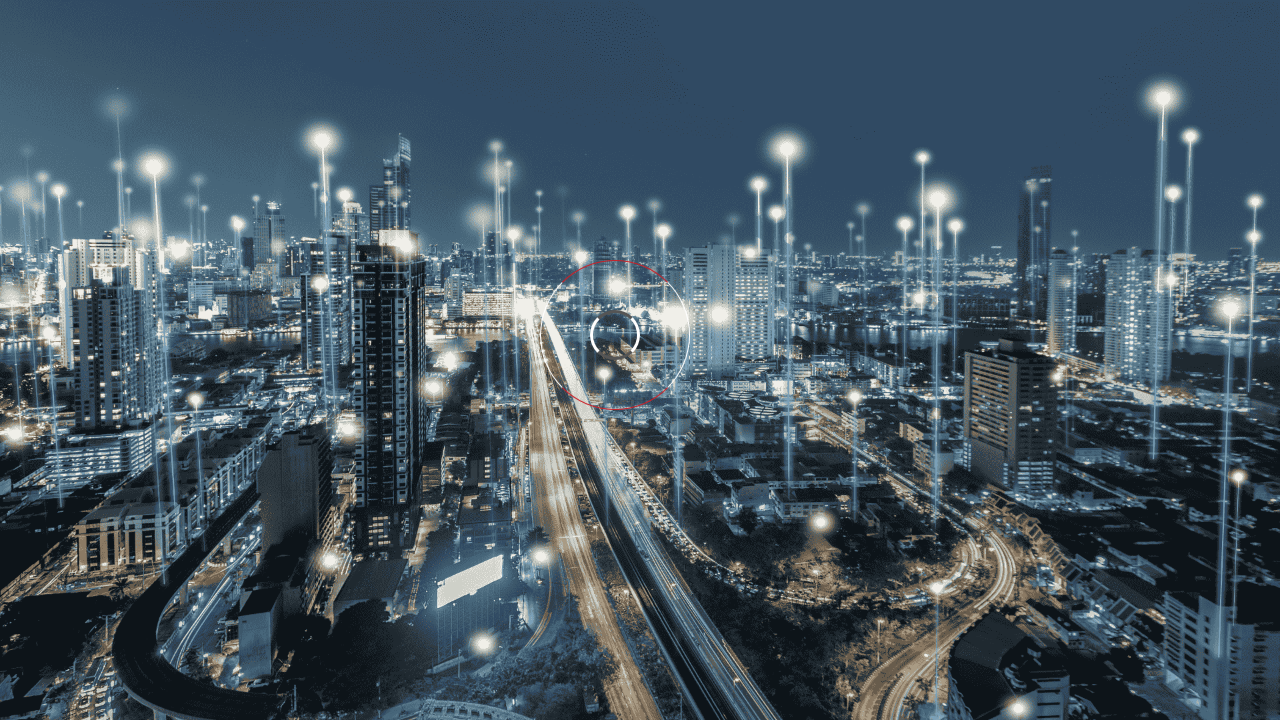

--- FILE ---
content_type: text/css; charset=utf-8
request_url: http://microserve.qa/wp-content/uploads/elementor/css/responsive-frontend.min.css?ver=1721463362
body_size: 347
content:
@media (max-width:1072px){.ube-tablet-position-top .ube-icon-box{display:block}.ube-tablet-position-top .ube-icon-box-wrapper{text-align:center}.ube-tablet-position-top .ube-ib-icon{margin:0 0 var(--ube-ib-spacing) 0}.ube-tablet-position-left .ube-icon-box{display:-ms-flexbox;display:flex;-webkit-box-orient:horizontal;-webkit-box-direction:normal;-ms-flex-direction:row;flex-direction:row}.ube-tablet-position-left .ube-icon-box-wrapper{text-align:left}.ube-tablet-position-left .ube-ib-icon{margin:0 var(--ube-ib-spacing) 0 0}.ube-tablet-position-right .ube-icon-box{display:-ms-flexbox;display:flex;-webkit-box-orient:horizontal;-webkit-box-direction:reverse;-ms-flex-flow:row-reverse;flex-flow:row-reverse}.ube-tablet-position-right .ube-icon-box-wrapper{text-align:right}.ube-tablet-position-right .ube-ib-icon{margin:0 0 0 var(--ube-ib-spacing)}.ube-tablet-position-left .ube-image-box .ube-image,.ube-tablet-position-right .ube-image-box .ube-image{width:25%}}@media (max-width:767px){.ube-mobile-position-top .ube-icon-box{display:block}.ube-mobile-position-top .ube-icon-box-wrapper{text-align:center}.ube-mobile-position-top .ube-ib-icon{margin:0 0 var(--ube-ib-spacing) 0}.ube-mobile-position-left .ube-icon-box{display:-ms-flexbox;display:flex;-webkit-box-orient:horizontal;-webkit-box-direction:normal;-ms-flex-direction:row;flex-direction:row}.ube-mobile-position-left .ube-icon-box-wrapper{text-align:left}.ube-mobile-position-left .ube-ib-icon{margin:0 var(--ube-ib-spacing) 0 0}.ube-mobile-position-right .ube-icon-box{display:-ms-flexbox;display:flex;-webkit-box-orient:horizontal;-webkit-box-direction:reverse;-ms-flex-flow:row-reverse;flex-flow:row-reverse}.ube-mobile-position-right .ube-icon-box-wrapper{text-align:right}.ube-mobile-position-right .ube-ib-icon{margin:0 0 0 var(--ube-ib-spacing)}.ube-mobile-position-left .ube-image-box .ube-image,.ube-mobile-position-right .ube-image-box .ube-image{width:25%}}

--- FILE ---
content_type: text/css; charset=utf-8
request_url: http://microserve.qa/wp-content/themes/hirahsoft-com/css/custom.css?ver=6.6
body_size: 9012
content:
@import url('https://fonts.googleapis.com/css?family=Raleway:200,300,400,500,700');

* {
  margin: 0;
}
html, body {
  height: 100%;
  /* background: #000!important; */
}

header{
  font-family: 'Raleway', sans-serif;
  text-align: initial;
  font-size: initial;
}

.page-id-9 #microserve-video {
     display: none;
}
.page-id-15 #microserve-video {
     display: none;
} 
.page-id-13 #microserve-video {
     display: none;
}
.page-id-11 #microserve-video {
     display: none;
}
.page-id-299 #microserve-video {
     display: none;
}
.page-id-204 #microserve-video {
     display: none;
}
.page-id-349 #microserve-video {
     display: none;
}
.page-id-346 #microserve-video {
     display: none;
}
.page-id-351 #microserve-video {
     display: none;
}
.page-id-17 #microserve-video {
     display: none;
}
.page-id-9{
/*background-image: url("../images/cctv.jpg");*/
background-attachment: fixed;
background-size: 100%;
}

.container{
    /*margin: 0 0;*/
}
.site-content {
  min-height: 100%;
  /* equal to footer height */
 /* margin-bottom: -135px;*/
      /*padding-top: 65px; */
      /*margin-top: -144px;*/
    /*padding-top: 108px;*/
}
.site-content:after {
  content: "";
  display: block;
}
.site-footer, .site-content:after {
 /* min-height: 135px; */
}
.site-footer {
  background-color: #36333d;
}

#page{
    overflow: hidden;
    position: relative;
    height: 100%;
    width: 100%;
    top: 0;
    left: 0;
    right: 0;
    bottom: 0;
    display: none;
}


.page-background-container{
     opacity: 0;
}


header#masthead{
    position: absolute;
    height: 100%;
    width: 290px;
    top: 0;
    left: 0;
    bottom: 0;
    z-index: 3;
}
#side-menu-layer{
    background: #0e0e0e;
    position:absolute;
    z-index:5;
    width: 290px;
    height: 100%;
    float: left;
    filter: alpha(opacity=70);
    -moz-opacity: 0.7;
    -khtml-opacity: 0.7;
    opacity: 0.7;
}

#side-menu-bottom{
        color:white;
        font-size:11px;
        font-family:Raleway;
        font-size:10px;
        letter-spacing:.7px;
}
#side-menu-bottom-1{
    padding: 10px;
    color: #e0e0e0;
}
div#primary{
        background-color: transparent;
    position: relative;
}


.wrapperloading {
    position: absolute;
    height: 150px;
    width: 150px;
    top: 50%;
    margin-top: -100px;
    left: 50%;
    margin-left: -100px;
}

.wrapperloading .loading.up {
    position: absolute;
    height: 150px;
    width: 150px;
    border-radius: 150px;
    border: 1px solid #fff;
    border-top-color: #fff;
    border-left-color: #cb2028;
    border-right-color: #cb2028;
    border-bottom-color: #fff;
    -webkit-animation: rotation 1s linear infinite;
    -moz-animation: rotation 1s linear infinite;
    -o-animation: rotation 1s linear infinite;
    animation: rotation 1s linear infinite;
}

.wrapperloading .loading.down {
    position: absolute;
    height: 50px;
    width: 50px;
    top: 50%;
    margin-top: -25px;
    left: 50%;
    margin-left: -25px;
    border-radius: 150px;
    border: 3px solid #fff;
    border-left-color: #fff;
    border-top-color: #555;
    border-bottom-color: #555;
    border-right-color: #fff;
    -webkit-animation: rotation .5s linear infinite;
    -moz-animation: rotation .5s linear infinite;
    -o-animation: rotation .5s linear infinite;
    animation: rotation .5s linear infinite;
}

@-webkit-keyframes rotation /* Safari and Chrome */ {
  from {
    -ms-transform: rotate(0deg);
    -moz-transform: rotate(0deg);
    -webkit-transform: rotate(0deg);
    -o-transform: rotate(0deg);
    transform: rotate(0deg);
  }
  to {
    -ms-transform: rotate(360deg);
    -moz-transform: rotate(360deg);
    -webkit-transform: rotate(360deg);
    -o-transform: rotate(360deg);
    transform: rotate(360deg);
  }
}
@keyframes rotation {
  from {
    -ms-transform: rotate(0deg);
    -moz-transform: rotate(0deg);
    -webkit-transform: rotate(0deg);
    -o-transform: rotate(0deg);
    transform: rotate(0deg);
  }
  to {
    -ms-transform: rotate(360deg);
    -moz-transform: rotate(360deg);
    -webkit-transform: rotate(360deg);
    -o-transform: rotate(360deg);
    transform: rotate(360deg);
  }
}

.background, .overlay, .center-overlay{
    overflow: hidden;
    position: absolute;
    height: 100%;
    width: 100%;
    top: 0;
    left: 0;
    right: 0;
    bottom: 0;
}

.background.home{
    /*
    background: url('http://production.hirahsoft.com/microserve.qa/wp-content/uploads/2017/02/home-background.png') no-repeat center center;*/
    background-size: cover;

}

 .background{
    z-index: 0
}
 .overlay{
    background: rgba(1, 3, 12, .5);
    z-index: 0
 }




.successfully-saved {
    -webkit-transition: opacity 3s ease-in-out;
    -moz-transition: opacity 3s ease-in-out;
    -ms-transition: opacity 3s ease-in-out;
    -o-transition: opacity 3s ease-in-out;
     opacity: 1;
}

 .center-overlay.home{
   background: url('../images/center-overlay.png') no-repeat center center;
 }
 .center-overlay{
    z-index: 0;
    background-size: cover;
}

/*.page.index{
    text-align: center;
}*/

.brand-logo{

}

.brand-anchor{
    display: block;

    /* display: block;
    margin-top: 17%;
        margin-left: 18%;
    */
    margin-left: 290px;
    overflow: hidden;
    -webkit-animation-delay: 3s;
        animation-delay: 2s;
     -webkit-animation: anchorHeight 2s ease;
        -moz-animation: anchorHeight 2s ease;
        -o-animation: anchorHeight 2s ease;
        animation: anchorHeight 2s ease;
}



.circle{
    display: block;
        height: 35px;
        width: 35px;
        border: 1px solid #fff;
    border-radius: 17px;
        float: left;
        margin-top: -9px;
        background-position: center center;
        background-repeat: no-repeat;
}

.hp-nav{
    padding: 0px 0px 0px 0px;
    margin:0;
    list-style: none;
}
.hp-nav li{
    display: block;
    padding: 0;
    margin:0;
    list-style: none;
    padding: 14px 0;
}
.hp-nav li a span.border{
    display: block;
        position: absolute;
        border-left: 1px solid #cb2028;
        height: 0px;
        margin-top: 18px;
        margin-left: 17px;

}

.hp-nav li.current_page_item a, .hp-nav li a:hover{
    color: #cb2028;
    font-family: 'Raleway', sans-serif;
        font-weight: 500;
        font-size: 16px;
        letter-spacing: .8px;
        text-transform: uppercase;
}
.hp-nav li.current_page_item a span.circle{
    border-color: #cb2028

}
.hp-nav li.current_page_item a span.border{
    height: 56px;
}


.hp-nav li.current_page_item{
    margin-bottom: 32px;
}

.hp-nav li.contact-us.current_page_item a span.border{
        margin-top: -44px;
}
.hp-nav li.contact-us.current_page_item{
        margin-top: 18px;
        margin-bottom: initial;
}

.hp-nav li a:hover span.circle{
    background-color: #cb2028;
}
.hp-nav li a span.circle.home{
    background-image : url(../images/nav-icons/home.png);
    background-repeat: no-repeat;
    background-position: 6px 6px;
}

.hp-nav li a span.circle.company{
    background-image: url(../images/nav-icons/company.png);
    background-repeat : no-repeat;
    background-position: 6px 6px;
}


.hp-nav li a span.circle.products-services{
    background-image: url(../images/nav-icons/products-services.png);
}

.hp-nav li a:hover span.circle.products-services{
    background: #cb2028 url(../images/nav-icons/products-services.png) no-repeat center center !important;
}
.hp-nav li a span.circle.services{
    background-image: url(../images/nav-icons/services.png);
}


.hp-nav li a span.circle.partners{
    background-image: url(../images/nav-icons/partners.png);
}

.hp-nav li a:hover span.circle.partners{
    background: #cb2028 url(../images/nav-icons/partners.png) no-repeat center center !important;
}

.hp-nav li a span.circle.clients{
    background-image:  url(../images/nav-icons/clients.png);
}
.hp-nav li a:hover span.circle.clients{
    background: #cb2028 url(../images/nav-icons/clients.png) no-repeat center center !important;
}

.hp-nav li a span.circle.contact-us{
    background-image: url(../images/nav-icons/contact-us.png);
        background-position: 6px 6px;
}

.hp-nav li a:hover span.circle.contact-us{
    background: #cb2028 url(../images/nav-icons/contact-us.png) no-repeat 6px 6px !important;
}

.hp-nav li a span.circle{
    margin-right:20px;
}
.hp-nav li a{
    display: block;
        text-decoration: none;
        font-family: 'Raleway', sans-serif;
        font-weight: 300;
        font-size: 16px;
        letter-spacing:.8px;
        text-transform: uppercase;
        color: #fff;

}
 .hp-nav li.current_page_item a span.circle{
    background-color: #cb2028
 }
 .hp-nav li.current_page_item a span.circle,
.hp-nav li a:hover span.circle{
    border-color: #cb2028;
}

#site-navigation{
        position:relative;
        z-index:7;
        padding: 10px 10px 0px 15%;
}

.site-branding{
    display: block;
        height: 150px;
        position:relative;
        z-index:7;
}

.transition-background .transition-inner.myAnimate{
                -webkit-animation-delay: 2s;
    animation-delay: 2s;
     -webkit-animation: myWidthInner 2s ease;
    -moz-animation: myWidthInner 2s ease;
    -o-animation: myWidthInner 2s ease;
    animation: myWidthInner 2s ease;
}
.transition-background .transition-inner{
    overflow: hidden;
    position: absolute;
    height: 100%;
    width: 0;
    top: 0;
    left: 0;
    right: 0;
    bottom: 0;
    background: #cb2028;
}
.transition-background.myAnimate{
         -webkit-animation: myWidth 1s ease;
    -moz-animation: myWidth 1s ease;
    -o-animation: myWidth 1s ease;
    animation: myWidth 1s ease;
}
.transition-background{
    overflow: hidden;
    position: absolute;
    height: 100%;
    width: 0;
    top: 0;
    left: 0;
    right: 0;
    bottom: 0;
    background: #696969;
    z-index: 999
}

@-webkit-keyframes myWidth {
    30% {
        width: 100%;
    }
    100% {
        width: 0%;
        right: 0;
        left: initial;
    }
}


@-webkit-keyframes myWidthInner {
    50% {
        width: 100%;
    }

    100% {
        width: 100%;
    }
}


@-webkit-keyframes anchorHeight {
    0% {
        height: : 0%;
    }

    100% {
        height: 100%;
    }
}

video#microserve-video {
    position: absolute;
    bottom: 0;
    height: auto;
    min-height: 100%;
    min-width: 100%;
    overflow: hidden;
    right: 0;
    width: auto;
    display: inline-block;

}

.video {
width: 100%;
height: 100%;
position: absolute;
padding:0;
margin:0;
left: 0px;
top: 0px;
z-index: 0;
overflow:hidden;	
/*display: none;*/
}

#microserve-video {
    min-height: 100%;
    min-width:100%;
    position:absolute;
    bottom:0;
    left:0;

}



.company-menu-container{
    width: 630px;
    margin-top: 10%;
    position: absolute;
    margin-left: 10%;
   /*  margin-top: 13%;
    left: 25%; */
    /* top: 50%; */
    /* margin-left: -27%; */

}
/* ---- Menu Company Boxes begin here ---- */

.company-menu-container .menu-cell1 a
{
    position:relative;
    z-index:10;
    display: block;  
    text-align: center;
    margin-left: 0px;
    width: 150px;
    height: 150px;
    margin-top: 0px;
    padding-top: 65px;
    text-decoration: none;
    color: #fff;
    font-family: 'Raleway', sans-serif;
    font-weight: 400;
    font-size: 15px;
    letter-spacing:2px;
    text-transform: uppercase;

}
.company-menu-container .menu-cell2 a
{
   
    position:relative;
    z-index:10;
    display: block;  
    text-align: center;
    margin-left: 0px;
    width: 150px;
    height: 150px;
    margin-top: 0px;
    padding-top: 60px;
    text-decoration: none;
    color: #fff;
    font-family: 'Raleway', sans-serif;
    font-weight: 400;
    font-size: 15px;
    letter-spacing:2px;
    text-transform: uppercase;

}

.company-menu-container .menu-cell3 a
{
    position:relative;
    z-index:10;
    display: block;  
    text-align: center;
    margin-left: 0px;
    width: 150px;
    height: 150px;
    margin-top: 0px;
    padding-top: 50px;
    text-decoration: none;
    color: #fff;
    font-family: 'Raleway', sans-serif;
    font-weight: 400;
    font-size: 15px;
    letter-spacing:2px;
    text-transform: uppercase;

}

.company-menu-container .menu-cell4 a
{
    position:relative;
    z-index:10;
    display: block;  
    text-align: center;
    margin-left: 0px;
    width: 150px;
    height: 150px;
    margin-top: 0px;
    padding-top: 65px;
    text-decoration: none;
    color: #fff;
    font-family: 'Raleway', sans-serif;
    font-weight: 400;
    font-size: 15px;
    letter-spacing:2px;
    text-transform: uppercase;

}

.company-menu-container .menu-cell{
    width: 200px;
    height: 200px;
    margin : 2px;

}
/* ---- Menu Company Boxes partially end here ---- */
.wowpanel .content1 {
    margin: 1px -32px 0px 1px;
    position:relative;
    z-index:0;
    width: 315px;
    height: 170px;
    display: flex;
    align-items: center;
    justify-content: center;
    background: #212121;
    background-clip: border-box;
    border-radius: 55px 55px 0px 0px;
    border: 35px solid #cb2028; 
    border-bottom: 0px;
    opacity: .93;
    box-shadow: 0px 0px 10px rgba(0,0,0,0.3);
    transition: all 0.4s cubic-bezier(0.39, 0.575, 0.565, 1);

}
.wowpanel .content2 {
    margin: 1px 0px 12px -3px;
    width: 315px;
    height: 170px;
    display: flex;
    align-items: center;
    justify-content: center;
    background: #212121;
    background-clip: border-box;
    border-radius: 55px 55px 0px 0px;
    border: 35px solid #424242; 
    border-bottom: 0px;
    opacity: .83;
    box-shadow: 0px 0px 10px rgba(0,0,0,0.3);
    transition: all 0.4s cubic-bezier(0.39, 0.575, 0.565, 1);

}

.wowpanel .content3 {
    margin: 1px -32px 1px -1px;
    position: relative;
    z-index: 1;
    width: 314px;
    height: 180px;
    display: flex;
    align-items: center;
    justify-content: center;
    background: #424242;
    background-clip: border-box;
    border-radius: 0px 0px 55px 55px;
    opacity: .93;
    box-shadow: 0px 0px 10px rgba(0,0,0,0.3);
    transition: all 0.4s cubic-bezier(0.39, 0.575, 0.565, 1);

}

.wowpanel .content4 {
    margin: 1px 1px 1px -1px;
    width: 315px;
    height: 180px;
    display: flex;
    align-items: center;
    justify-content: center;
    background: #212121;
    background-clip: border-box;
    border-radius: 0px 0px 55px 55px;
    border: 35px solid #424242; 
    border-top: 0px;
    opacity: .93;
    box-shadow: 0px 0px 10px rgba(0,0,0,0.3);
    transition: all 0.4s cubic-bezier(0.39, 0.575, 0.565, 1);

}
.company-inner-bk-button{
position: absolute;
left: 300px;
top: 30px;
padding-left: 20px;
z-index: 10000;
}
.company-menu-container .menu-rotate{
        
        /* -ms-transform: rotate(45deg);*/ /* IE 9 */
        /* -webkit-transform: rotate(45deg); */ /* Safari */
        /* transform: rotate(45deg);*/ /* Standard syntax */
}

/* .popupContainer{
    width: 800px;
    height: 500px;
    background:blue;
    position: absolute;
    display: none;
} */

.postbox-container .wp-editor-tools, .postbox-container .wp-editor-tools {
    display: none;
}

.products-container{
    background-color:#eeeeee;
    position:fixed;
    height:100%;
    width: 100%;
    z-index:0;
    left: 0;
    padding-left:290px;
    padding-right:0px;
}

.products-container-1{
    background: url(http://microserve.qa/wp-content/uploads/2017/02/earth-earth-at-night-night-lights-41949.jpeg) no-repeat center center fixed;
    -webkit-background-size: cover;
    -moz-background-size: cover;
    -o-background-size: cover;
    background-size: cover;
    
    filter: grayscale(60%);
    -webkit-filter: grayscale(60%);
    -moz-filter: grayscale(60%);
    -o-filter: grayscale(60%);
    -ms-filter: grayscale(60%);
    position:fixed;
    height:100%;
    width: 100%;
    z-index:0;
    left: 0;
    padding-left:290px;
    padding-right:0px;
}

.category-panel-container{
    position: absolute;
    height: 100%;
    width: 260px;
    border-right: 1px solid #ddd;
    z-index: 100;
}

.category-panel-container-1{
    position: absolute;
    height: 100%;
    width: 260px;
    background: #212121;
    padding-top: 15px;
    z-index: 0;
    opacity: .9;
}
.slim-menu-container{
    margin: 15px 15px 15px 15px;
    position:relative;
}

.products-menu, .products-menu li{
    padding: 0;
    margin:0;
}

.products-menu li{
    list-style: none;
}
.products-menu li a{
    display: block;
    padding: 7px 5px;
    text-decoration: none;
    font-size: 14px;
    font-family: 'Raleway', sans-serif;
    font-weight: 400;
    color: #eeeeee;
    letter-spacing: 1.6px;
}

.products-menu li ul{
    display: none;
}
.products-menu li a:hover,.products-menu li a.active{
    color: #cb2028;
    /* color: #e6373f; */
    font-size: 15px;
    font-family: 'Raleway',sans-serif;
    letter-spacing: 1.6px;
    font-weight: 600;
}

.products-menu li a.active + ul{
    display:block;
}

.category-content{
    position: relative;
    height: 100%;
    width: 100%;
    padding-left: 260px;
    overflow-y: scroll;
}
.category-single-content .single-content-container{
  background: #9e9e9e;
  position: relative;
  height: 100%;
  opacity:.98;
}
.category-single-content{
    position: absolute;
    height: 100%;
    width: 0%;
    padding-left: 260px;
    /*overflow-y: scroll;*/
  z-index: 99;
  overflow: hidden;
  display: none;
}

.product-sub-category-container{
    padding: 15px 15px 15px 15px;
    position: absolute;
    z-index: 15;
    top: 0;
    left: 0;
    height: 80px;
}

.product-sub-category-container-1{
    position:relative;
}

.product-sub-category-container-2{
    padding: 20px 0px 0px 20px;
    background: #000000;
    border-bottom: 1px solid #ddd;
    position: absolute;
    z-index: 0;
    top: 0;
    left: 0;
    width: 100%;
    height: 80px;
    opacity: .3;
}

.search-right{
    
    float: right;
}
.search-right li{
    display: inline-block;
    padding: 5px;
    margin:0;
}

.products-sub-menu{
    margin:0;
    padding: 0;
    float: left;
    width: 500px;
}
.products-sub-menu li{
    /*float: left;*/
    margin:0;
    padding: 0;
    list-style: none;
    margin: 5px;
}
.products-sub-menu li a.active, .products-sub-menu li a:hover{
    color: #fff;
    background: #cb2028;
    border-radius: 20px;
}
.products-sub-menu li a{
    display: block;
    padding: 7px 8px;
    text-decoration: none;
    text-transform:uppercase;
    font-size: 12px;
    font-family: 'Raleway', sans-serif;
    font-weight: 600;
    color: #565656;

}

.product-item{
    background: #fff;
    border: 4px solid #424242;
    margin: 4px;
    width: 185px;
    height: 185px;
    float: left;
    border-radius:15px;
}

.products-main-container{

    /* position: relative;
    height: 100%;
    width: 100%;
    overflow-y: scroll;
    padding-top: 85px;
    padding-left: 3px; */
}

.product-scroll{
        padding: 5px;
        margin-top:100px;
        
}

/*About us page aligin */


.about-us-logo{
    width:25%; margin:0 auto;
}
.about-us-content{
width: 80%; margin: 0 auto;
}
/*About us page aligin */


.product-item{
    overflow: hidden;
}
.product-item a{
    position: relative;
    display: block;
    text-decoration: none;
    text-transform: uppercase;
    width: 100%;
    height: 100%;
    padding: 5px;
}
/* .product-item a:hover{
    text-decoration: none;
}
.product-item a:hover img{
    -webkit-transform: scale3d(1.2, 1.2, 1);
                 transform: scale3d(1.2, 1.2, 1);
} */
.product-item a img{
    /*position: absolute;
    -webkit-transition: all 0.3s linear;
    transition: all 0.3s linear;
    -webkit-scrollbar
    -webkit-transform: scale3d(1, 1, 1);
    transform: scale3d(1, 1, 1);
    margin-left: 0.5cm;
    max-width: 4cm; 
    height: 133px;
    width: 100%;*/

    max-height: 120px;
    max-width: 100%;
    display: block;
    margin-left: auto;
    margin-right: auto;
}
/* .product-item a:hover span{
opacity: 1;
-webkit-transition: opacity 0.3s linear;
             transition: opacity 0.3s linear;
}  */
.product-item a span{
    margin-left: -5px;
    display: block;
    position: absolute;
    padding: 10px;
    text-align: center;
    background: #212121;
    color: #fff;
    z-index: 9;
    bottom: 0;
    width: 100%;
    opacity: 1;
    -webkit-transition: opacity 0.5s linear;
    transition: opacity 0.5s linear;
    font-size: 12px;
    letter-spacing: .5px;
    height: 50px
    
}


/*contact us table*/
.table-class{
  margin-left: -34px;
    width: 124%;
    text-align: center;
}

.popupContainer{
  height: 450px;
  width: 700px;
  display: none;
}
.clearfix{
    clear: both;
}
/*********************************************
                popup single product view
*********************************************/


/*********************************************
                Theme Elements
*********************************************/

.gold{
    color: #FFBF00;
}

/*********************************************
                    PRODUCTS
*********************************************/

.product{
    border: 1px solid #dddddd;
    height: 321px;
}

.product>img{
    max-width: 230px;
}

.product-rating{
    font-size: 20px;
    margin-bottom: 25px;
}

.product-title{
    font-size: 20px;
}

.product-desc{
    font-size: 14px;
}

.product-price{
    font-size: 22px;
}

.product-stock{
    color: #74DF00;
    font-size: 20px;
    margin-top: 10px;
}

.product-info{
        margin-top: 50px;
}

.products-menu-container{
      margin-top: 10%;
    position: absolute;
    left: 50%;
    margin-left: -34%;
    /* margin-top:20px;  */
}
/* tablet */
@media all and (min-width: 1600px) {
    .products-menu-container {
       margin-left: -28%;
    }
}
@media all and (min-width: 1680px) {
    .products-menu-container {
      margin-left: -24%;
    }
}
@media all and (min-width: 1920px) {
    .products-menu-container{
     margin-left: -16%;
    }
}
/* small desktop */
@media all and (max-width: 1200px) {
    .products-menu-container {
      margin-left: -36%;
    }
}
@media all and (max-width: 1366px) {
    .products-menu-container {
      margin-left: -36%;
    }
}
@media all and (max-width: 1280px) {
    .products-menu-container {
      margin-left: -40%;
    }
}
/* tablet */
@media all and (max-width: 1024px) {
    .products-menu-container {
     margin-left: -50%;
    }
}


/* mobile phone */
@media all and (max-width: 768px) {
    .products-menu-container {
        margin-left: -36%;
    }
}
.service-menu-container{
    text-align: center;
    display: block;
    width: 1080px;
    height: 480px;
    /* margin-top:20px;  */
}

.menu-container{
      margin-top: 11%;
    position: absolute;
    left: 50%;
    margin-left: -335px;
    /* margin-top:20px;  */
}
/* tablet */
@media all and (min-width: 1600px) {
    .menu-container {
       margin-top: 11%;
    position: absolute;
    left: 50%;
    margin-left: -208px;;
    }
}
@media all and (min-width: 1680px) {
    .menu-container {
       margin-top: 11%;
    position: absolute;
    left: 50%;
    margin-left: -175px;;
    }
}
@media all and (min-width: 1920px) {
    .menu-container {
       margin-top: 11%;
    position: absolute;
    left: 50%;
    margin-left: -27px;;
    }
}
/* small desktop */
@media all and (max-width: 1200px) {
    .menu-container {
      margin-top: 11%;
    position: absolute;
    left: 50%;
    margin-left: -335px;
    }
}

/* tablet */
@media all and (max-width: 1024px) {
    .menu-container {
       margin-top: 11%;
    position: absolute;
    left: 50%;
    margin-left: -413px;;
    }
}


/* mobile phone */
@media all and (max-width: 768px) {
    .menu-container {
        margin-top: 11%;
    position: absolute;
    left: 50%;
    margin-left: -335px;
    }
}
.products-menu-container-1{

    /* margin-top:20px;  */
}




/*********************************************
                    VIEW
*********************************************/

.content-wrapper {
    max-width: 1140px;
    background: #fff;
    margin: 0 auto;
    margin-top: 25px;
    margin-bottom: 10px;
    border: 0px;
    border-radius: 0px;
}

.container-fluid{
    max-width: 1140px;
    margin: 0 auto;
}

.view-wrapper {
    float: right;
    max-width: 70%;
    margin-top: 25px;
}

.container {
    margin-left: 280px; 
    padding-right: 0px;
    max-width: 100%;
    position: relative;
    max-height: 100%;   
}

.container1 {
    padding-left: 0px;
    padding-right: 0px;
    max-width: 100%;
    position:absolute;
    margin-left:290px;
}

/*********************************************
                ITEM
*********************************************/

.service1-items {
    padding: 0px 0 0px 0;
    float: left;
    position: relative;
    overflow: hidden;
    max-width: 100%;
    height: 321px;
    width: 130px;
}

.service1-item {
    height: 107px;
    width: 120px;
    display: block;
    float: left;
    position: relative;
    padding-right: 20px;
    border-right: 1px solid #DDD;
    border-top: 1px solid #DDD;
    border-bottom: 1px solid #DDD;
}

.service1-item > img {
    max-height: 110px;
    max-width: 110px;
    opacity: 0.6;
    transition: all .2s ease-in;
    -o-transition: all .2s ease-in;
    -moz-transition: all .2s ease-in;
    -webkit-transition: all .2s ease-in;
}

.service1-item > img:hover {
    cursor: pointer;
    opacity: 1;
}

.service-image-left {
    padding-right: 50px;
}

.service-image-right {
    padding-left: 50px;
}

.service-image-left > center > img,.service-image-right > center > img{
    max-height: 155px;
}

.left-brand-anchor{
  display: block;
    width: 120px;
    margin: 0 auto;
    padding-top: 30px;
}

.inner-content{
padding: 10px 5px;
 /*  background: rgba(255,0,0,.9);
  background-color: hsl(0, 100%, 30%); */
  border-radius: 25px;
   background-color:#cb2028;
  color: white;
   opacity:0.9; 
   margin: 0 auto;
}
 @media all and (min-width: 1600px) {
.inner-content{
	margin: 0 199px;
}
}
@media all and (min-width: 1920px) {
.inner-content{
	margin: 0 345px;
}
}
.inner-content-container{
    padding: 30px;
}

.square {
    background: #FFFFFF;
    width: 200px;
    height: 200px;
    margin-top: 24px;
    border: 5px solid #e0e0e0;
    border-radius: 25px;
    display:table-cell;
    vertical-align:middle;
    position: relative;
    float: left;
}
 @media all and (min-width: 1600px) {
   .square {
    margin-left: 89px;
   
}
}
@media all and (min-width: 1920px) {
   .square {
    margin-left: 214px;
   
} 
}
.square-1 {
    background: #212121;
    width: 100%;
    height: 200px;
    margin-left: 0px;
    margin-top: 15px;
    border: 5px solid #e0e0e0;
    border-radius: 25px;
}

@media all and (min-width: 1600px) {
   .square-1 {
    margin-left: 100px;
   
}
}
@media all and (min-width: 1920px) {
   .square-1 {
    margin-left: 158px;
   
}
}
.square-1-textbox {
    position: absolute;
    top: 170px;
    width: 268px;
    text-align: center;
    font-family: Raleway;
    font-size: 12px;
    letter-spacing: .5px;
    color: #eee;
    opacity: 1;
    z-index: 10;
    font-weight: 400
}

.square h1 {
    color: black;
}
.img-align{
    position: relative;
    top: -20px;
    /* bottom: 0; */
    left: 0px;
    /* right: 0; */
    width: 100%;
    /* margin: auto; */
    /* border: 5px solid #e0e0e0; */
    border-radius: 19px 19px 0px 0px;
    height:140px;
      }

.img-align-1{
    
    /* display:block;
    margin-left:auto;
    margin-right:auto;
    max-height:80%;
    max-width: 80%;
    border-radius: 19px 19px 0px 0px; */
	  position: absolute;
    top: 0;
    bottom: 0;
    left: 0;
    right: 0;
    margin: auto;
	width: 91%;
      }   
      
.product-row{
    padding-top: 10px;
    padding-left: 10px;
    background-color: #0e0e0e;
    margin: 5px;
    opacity: .8;
}
.product-row p{
    font-size: 15px;
    font-family: 'Raleway', sans-serif;
    font-weight: 400;
    text-transform: capitalize;
    color: #ffffff;
    letter-spacing: 1px;
}

.f-container{
  height: 500px;
  width: 990px;
}

.single-post-container{
    padding: 50px;
    position: relative;
    width: 70%;
}

.template-post-thumbnails{
  float: left;
  border: 1px solid #ddd;
  width: 183px;
  height: 183px;
}
.template-post-thumbnails.single{
    width: 270px;
    height: 270px;
    width: 270px;
    height: 270px;
    margin-top: 20px;
    margin-bottom:10px;
    background-color: #fff;
    border: 4px solid #e0e0e0;
}

.template-post-thumbnails a img{
    max-width: 260px;
    max-height: 260px;
    display: block;
    margin-left: auto;
    margin-right: auto;
}
.template-post-contents{
  float: left;
  margin-left: 20px;
  width: 515px;
}

.template-post-contents .post-title{
  font-size: 16px;
  font-family: 'Raleway', sans-serif;
  font-weight: 600;
  text-transform: uppercase;
}

.product-function ul,
.product-function ul li{
  padding: 0;
  margin:0;
}

.product-function ul li {
  float: left;
  list-style: none;
  margin: 5px;
  margin-left: 0px
}
.product-function ul li a{
    display: block;
    padding: 5px 8px;
    text-decoration: none;
    text-transform: uppercase;
    font-size: 12px;
    font-family: 'Raleway', sans-serif;
    font-weight: 400;
    color: #fff;
    background: #cb2028;
    border-radius: 20px;
}

.back-btn{
  color: #cb2028;
  font-size: 12px;
  font-family: 'Raleway', sans-serif;
  font-weight: 400;
  display: block;
  padding: 5px 0;
  text-decoration: none;
}

.post-content .tab-content {

  border-top: 1px solid #ddd;
  padding : 15px 0px;
}
.post-content .nav-pills{
  margin-left: 5px;
}

.post-content .nav-pills > li > a {
  border-radius: 0;
  color: #cb2028;
  background: #f5f2f2;
}

.post-content .nav-pills>li.active>a,.post-content .nav-pills>li.active>a:focus,.post-content .nav-pills>li.active>a:hover{
  color: #fff;
      background-color: #cb2028;
}

.post-content{
  margin-top: 20px;
}

.p-square{
  width: 250px;
  height: 180px;
  float: left;
  margin:4px;
  background: #FFFFFF;
  border-radius: 25px;
  border: 5px solid #e0e0e0;
  
}

.product-menu-container-center{
      width: 775px;
      height: 450px;
     /*  margin-left:20%;
	  margin-top: 147px; */
}

.products-page-title{
  color: #fff;
  text-align: center;
  font-family: 'Raleway', sans-serif;
  font-weight: 500;
  letter-spacing:2px;
}

.termAjax:hover{
  text-decoration: none;
  outline: none
}
.termAjax{
display: block;
margin-left: auto;
margin-right: auto;
width: 50%;
}
.termAjax img{
  width: 139px;
  margin-top: 60px;
}

.termAjax img.sm-2n{
  width: 97px;
 margin-top: 50px;
}
.termAjax img.sm-supermicro{
 /*  width: 97px; */
 margin-top: 40px;
}
.termAjax.hasImage{

  text-align: center;
  padding-top: 80px;
  font-family: 'Raleway', sans-serif;
    font-weight: 500;
}

h3.post-distributor{
  text-align: center;
    font-family: 'Raleway', sans-serif;
    font-weight: 500;
    font-size: 14px;
    border-bottom: 1px solid #ddd;
    padding: 0 0 10px;
    margin-top: 0;
}

.services-container {
    background: transparent;
    position: absolute;
    height: 100%;
    width: 100%;
    left: 0;
    overflow-y: scroll;
}

.services-icon{
  width: 150px;
    height: 150px;
    border: 1px solid #fff;
    border-radius: 81px;
    text-align: center;
    font-size: 32px;
    color: #fff;
    padding-top: 50px;
    margin: 0 auto;
}

.align-center{
  text-align: center;
}

.align-center-1{
  text-align: center;
  width: 250px;
  margin: 5px 5px 5px 5px;
  padding: 3px;
  border: 1px solid #e0e0e0;
}

.services-post-title{
  color: #fff;
  font-size: 24px;
}

.services-post-permalink .type-services{
  height: 455px;
}
.services-post-permalink{
  display: block;margin: 10px;
}

.services-content p{
  color: #fff;
}


body{
    background-attachment: fixed;
    background-size: cover;
}

/* Dropdown Styles */

select#category_dropdown, select#distributor_dropdown, select.styledDrpDwn{
   -webkit-appearance: button;
   -webkit-border-radius: 2px;
   -webkit-box-shadow: 0px 1px 3px rgba(0, 0, 0, 0.1);
   -webkit-padding-end: 20px;
   -webkit-padding-start: 2px;
   -webkit-user-select: none;
   /* background-image: url("../images/drop_down_bg.png"), -webkit-linear-gradient(#FAFAFA, #F4F4F4 40%, #E5E5E5);
   background-position: 97% center;
   background-repeat: no-repeat; */
   border: 1px solid #AAA;
   color: #555;
   font-size: inherit;
   overflow: hidden;
   padding: 10px 10px;
   margin-top:5px;
   text-overflow: ellipsis;
   white-space: nowrap;
   width: 300px;
   background-color:#e0e0e0;
}
select.styledDrpDwn {
	width:97%;
}
select#distributor_dropdown{
    width: 228px;
    margin-bottom: 30px;
    font-weight: bold;
    font-family: 'raleway';
    letter-spacing: 1.2px;
}

.btn-success {
    color: #e0e0e0;
    background-color: #c5250e;
    border-color: #e0e0e0;
    height: 40px;
    width: 40px;
    padding-top: 9px;
}

.btn-success:hover {
    color: #e0e0e0;
    background-color: #616161;
    border-color: #e0e0e0;
    height: 40px;
    width: 40px;
    padding-top: 9px;
}

.search-right li input {
    color: #e0e0e0;
    border: 1px solid #ccc;
    border-radius: 3px;
    padding: 3px;
    width: 190px;
    height: 40px;

}

/* contact us by Red - edited by Jibin */

#contact-us-row-1 {
  
  width: 88%;
}
 @media all and (min-width: 1600px) {
#contact-us-row-1 {
  
  width: 110%;
}
}
@media all and (min-width: 1920px) {
 #contact-us-row-1 {
  
  width: 130%;
}
}
#contact-us-column-1 {
  float: left;
  width: 63%;
  margin-top: -33px;
   margin-left: 5%;
}
#contact-us-column-2 {
  float: right;
  width: 30%;
  margin-top: 20px;
}
#contact-us-row-2 {
 /* clear: both;
  margin-bottom: 0;
  */
}


.contact-us-container{
    padding-top: 20px;
    color: #fff;
}

.contact-us-container p{
    color: #fff;
}
.contact-us-container img{
    margin : 0 auto;
}
#map {
    height: 170px;
    bottom: 0;
    position: fixed;
    right: 0;
    left: 290px;
    border-top:2px solid #212121
}

.contact-us-form{
    padding: 55px 20px;
}

.map-container{
position: fixed;
bottom: 0;
left: 0;
width: 100%;
padding-right: 290px;
}

.new-servicesLayout{
    top: 20px!important;
    height: 625px!important;
}

.specification-panel img{
    height: 5px!important;
}

.service-detail-box{
    display: none;
    width: 840px;
    height: 450px;  
    position: absolute;
   
    background-color: #333;
    z-index: 2;
}
span.detail-close{
    display: block;
    height:40px;
    width: 40px;
    float: right;
    background-color: #cb2028;
    color: #fff;
    font-size: 30px;
    padding: 3px 10px;
    cursor: pointer;
}
.s-square{
  width: 250px;
  height: 140px;
  float: left;
  margin:4px;
  padding: 60px 10px 10px 10px;
  background: #eee;
  text-align: center;
}
.s-square a{
    top: 60px;
}
.service-detail-content{
    display: block;
}
.service-detail-content h4{
    color: #cb2028;
    font-size: 24px;
    line-height: 64px;
    border-bottom: 1px solid #000;
}
.service-image{
    display: inline-block;
    float: right;
}
/* scroll style */
header
{
    font-family: 'Lobster', cursive;
    text-align: center;
    font-size: 25px;    
}

#info
{
    font-size: 17px;
    color: #555;
    text-align: center;
    margin-bottom: 25px;
}

a{
    color: #ffffff;
}
a:hover
{
    color: #cb2028; 
}
.scrollbar
{
    float: left;
    height: 535px;
    width: 840px;
    background: #F5F5F5;
    overflow-y: scroll;
    margin-bottom: 25px;
}

.force-overflow
{
    min-height: 450px;
    margin: 20px;
    text-align: left;
}
#service-wrapper
{
    text-align: center;
    width: 700px;
    margin: 40px 0px 0px 0px;
}
#style-4::-webkit-scrollbar-track
{
    -webkit-box-shadow: inset 0 0 6px rgba(0,0,0,0.3);
    background-color: #F5F5F5;
}

#style-4::-webkit-scrollbar
{
    width: 10px;
    background-color: #F5F5F5;
}

#style-4::-webkit-scrollbar-thumb
{
    background-color: #000000;
    border: 2px solid #555555;
}





/*****style for mob fix******/
.mobileMenu{
	opacity:0.9;
	background: #0e0e0e;
	color: #fff;
	overflow:hidden;
	padding-top: 12px;
    padding-bottom: 10px;
}
.mobileMenu > div{
	display:table;
	padding:10px 0px;
}
.mobileMenu div a,.mobileMenu div .imgLogo{
	display:table-cell;
	float:none;
	vertical-align: middle;
	padding:0px;
}
.mobMenuBtn{
	color:#fff;
	font-size: 1em!important;
}
.mobMenuBtn .fa-bars{
	font-size: 1.8em!important;
}
.mobileMenu .logoName{
	background: url(../images/mobileLogoName.png) no-repeat center;
	background-size: contain;
	display: table-cell;
    float: none;
	height: 35px;
}
.mobileMenu .imgLogo{
	height: 25px;
    background: url(../images/mobileLogo.png) no-repeat;
    background-size: contain;
    background-position: right;
}
.itemTbl{
	display:table;
}
.itemTbl .itemCell{
	display:table-cell;
	float:none;
}

@media only screen and (max-width: 991px) and (min-width: 768px){
	.filterSubCat.hiddenFilter,.filterCat.hiddenFilter{
		display:none!important;
	}
	.responsiveCategoryPanel {
		transition: 1s;
		left: -500px;
	}
	.responsiveCategoryPanel.showMenu {
		left: 290px;
	}
	.productCtr .category-content{
		padding-left:0px;
	}
	.productCtr .categorySelectMob a{
	    font-size: 2em;
		vertical-align: middle;
		color: #e0e0e0;
		display:none;
	}
	.productCtr .categorySelectMob a.showArrow{
		display:inline;
	}
	.productCtr .product-sub-category-container{
		height: auto;
		position: relative;
		padding-bottom: 0px;
		border-bottom: 1px solid #ddd;
	}
	.productCtr .search-right{
		float: none;
		padding: 0px;
		margin: 0px auto;
	}
	.productCtr .smallLabel{
		color: #fff;
		font-weight: normal;
	}
	.productCtr .single-post-container{
		width:100%;
		padding:15px;
	}
	.productCtr .category-single-content{
		width:62%!important;
		padding:15px;
	}
	.productCtr .template-post-thumbnails.single{
		width:100%;
	}
	.product-menu-container-center {
		width: 64%;
		margin-left: 0;
	}
	
		.contact-us-container{ 
		height: 100vh;
		overflow-x: hidden;
		overflow-y:auto; 
	}
	#contact-us-row-1{
		width:100%;
		display:table;
		overflow-y:auto;
	}
	#contact-us-column-1{
	    margin: 0px;
		width:90vw;
		padding: 55px 15px;
		display:inline-block;	
	} 
	.map-container{
		padding-right:0px;
		position: relative;
		top: auto;
		bottom: auto;
		padding-bottom: 15px;
		display:inline-block;
		width: 61vw;
	}
	.contact-us-container .elementor-17 .elementor-element.elementor-element-go3h176 > .elementor-widget-container{
		margin-left:0px;
		width:100%;
	}
	#contact-us-row-1 + a{
		display:inline-block;
	}
	#contact-us-column-2{
		float: none;
		width: 61vw;
		margin: 0 auto;
		display: inline-block;
	}
	#contact-us-column-2 .align-center-1{
		margin: 0 auto;
	}
	.menu-container.companyMenu{
		left: 0; 
		margin-left: 0px;
		width: 63%;
		text-align: center;
	}
	.companyMenu .menu-cell1,.companyMenu .menu-cell2,.companyMenu .menu-cell3,.companyMenu .menu-cell4{
		width:50%;
		margin-top: 6px;
	}
	.companyMenu .company-menu-container{
		width:100%;
	}
	.companyMenu .company-menu-container .menu-cell1 a,.companyMenu .company-menu-container .menu-cell2 a,.companyMenu .company-menu-container .menu-cell3 a,.companyMenu .company-menu-container .menu-cell4 a{
		width: 100%;
		font-size: 0.7em;
	}
	.companyMenu .wowpanel .content1,.companyMenu .wowpanel .content2,.companyMenu .wowpanel .content3,.companyMenu .wowpanel .content4{
		margin: 0 auto;
		width: 100%;
		border-width: 25px;
		height: 105px;
	}
	.companyMenu .wowpanel .content1,.companyMenu .wowpanel .content2{
		border-top-left-radius: 35px;
		border-top-right-radius: 35px;
	}
	.companyMenu .wowpanel .content3,.companyMenu .wowpanel .content4{
		border-bottom-left-radius: 35px;
		border-bottom-right-radius: 35px;
	}
	.companyMenu .menu-rotate1{
		padding: 20px 0px 20px 20px;
	}
	 .companyMenu .menu-cell2, .companyMenu .menu-cell4{
		margin-left: -25px;
	 }
	.inner-content{
		width: 64%!important; 
		float: left!important; 
	}
	.company-inner-bk-button{
		top:0px;
	}
	.elementor-11619 .elementor-element.elementor-element-g5ialps {
		width: 28.016%!important;
	}
}

@media only screen and (max-width: 1300px) and (min-width: 768px){
	.serviceResponsive .container{
		width: 100%;
		overflow: hidden;
	}
	.product-menu-container-center {
		width: 64%;
		margin-left: 50px;
	}
	.serviceResponsive .service-menu-container{
		width:68%;
		position: relative;
		margin-left: 0px;
		left: 0;
	}
	.serviceResponsive .mobServCard{
		width: 50%!important;
	}
	div#primary{
		max-height:100%;
		padding-bottom:15px;
	}
	 
	.serviceResponsive .square-1 h5{
		margin:0px!important;
	}
	.serviceResponsive .img-align{
		top:0px;
		min-height:145px;
	}
	.serviceResponsive .square-1-textbox{
		position: relative;
		width: 100%;
		padding: 10px 10px;
		top: 0px;
	}
	.serviceResponsive .service-detail-box{
		width: 100%;
		z-index:999;
	}
	.serviceResponsive .service-detail-content{
		overflow: hidden;
		clear: both;
	}
	.serviceResponsive #service-wrapper{
		margin-top: 0px;
		width: 100%;
	}
	.serviceResponsive .scrollbar{
		width:100%;
	}
	.serviceResponsive .service-detail-content h4{
		font-size: 1em;
		line-height: 16px;
	}
	.partnerRow{
		margin-left: 0px!important;
		width: 66%!important;
	 }
	 .partnerRow .partnersResponsive{
		 width:50%!important;
	}
	
		
	
		.contact-us-container{ 
		height: 100vh;
		overflow-x: hidden;
		overflow-y:auto; 
	}
	#contact-us-row-1{
		width:100%;
		display:table;
		overflow-y:auto;
	}
	#contact-us-column-1{
	    margin: 0px;
		width:90vw;
		padding: 55px 15px;
		display:inline-block;	
	} 
	.map-container{
		padding-right:0px;
		position: relative;
		top: auto;
		bottom: auto;
		padding-bottom: 15px;
		display:inline-block;
		width: 61vw;
	}
	.contact-us-container .elementor-17 .elementor-element.elementor-element-go3h176 > .elementor-widget-container{
		margin-left:0px;
		width:100%;
	}
	#contact-us-row-1 + a{
		display:inline-block;
	}
	#contact-us-column-2{
		float: none;
		width: 61vw;
		margin: 0 auto;
		display: inline-block;
	}
	#contact-us-column-2 .align-center-1{
		margin: 0 auto;
	}
}
@media only screen and (max-width: 800px) and (min-width: 768px){
	.serviceResponsive .service-menu-container{
		width:64%;
	}
	 .partnerRow{
		margin-left: 0px!important;
		width: 55%!important;
	 }
	 .partnerRow .square{
		width:150px;
		height:150px;
	 }
	
}

@media screen and (max-width: 767px){
	header#masthead,.responsiveCategoryPanel{
		transition: 1s;
		left:-100%;
	}
	#masthead.showMenu,.responsiveCategoryPanel.showMenu{ 
		left: 0;
	}
	.site-branding{
		height:auto;
	}
	#site-navigation{
		clear:both;
	}
	.video{
		background-color: #000;
	}
	video#microserve-video{
		width: inherit;
		min-height: auto;
		bottom: auto;
		top: 18%;
	}
	.wrapperloading{
		left:56%;
	}
	.site-main > .container{
		margin: 78% auto 0 auto;
		float: none;
		display: block;
		position: relative;
		width: 100%;
		padding: 0px;
	}
	.site-main > .container .partnerRow ,.site-main > .container .productCtr,.site-main > .container  .productOutCtr {
		    margin: -78% auto 0!important;
			    width: 100%!important;
	}
	.site-main > .container .productCtr{
		padding-left: 0px;
	}
	.site-main > .container >a.brand-anchor{
		position: relative!important;
		margin: 0 auto;
		top: auto!important;
		width: 45%;
	}
	.serviceResponsive.container{
		margin-left:0px;
	}
	.serviceResponsive.container .service-menu-container{
		left:0px;
		margin-left:0px;
		width:100%;
	}
	.serviceResponsive.container .service-menu-container > .row{
		margin-top:7px!important;
	}
	.serviceResponsive .mobServCard{
		width: 236px !important;
		margin: 0 auto;
	}
	.serviceResponsive .square-1{
		height: auto;
	}
	.serviceResponsive .square-1 h5{
		margin:0px!important;
	}
	.serviceResponsive .img-align{
		top:0px;
	}
	.serviceResponsive .square-1-textbox{
		position: relative;
		width: 100%;
		padding: 10px 10px;
		top: 0px;
	}
	.serviceResponsive .service-detail-box{
		width: 100%;
		/*top: 0px;*/
		height:auto;
		/*bottom:0px;*/
	}
	.serviceResponsive .service-detail-box .scrollbar{
		height:auto;
	}
	.serviceResponsive .service-detail-box .scrollbar{
		z-index:9999;
	}
	.serviceResponsive .service-detail-content{
		overflow: hidden;
		clear: both;
	}
	.serviceResponsive #service-wrapper{
		margin-top: 0px;
		width: 100%;
	}
	.serviceResponsive .scrollbar{
		width:100%;
	}
	.serviceResponsive .service-detail-content h4{
		font-size: 1em;
		line-height: 16px;
	}
	.partnersResponsive{
		width: 50%!important;
		float: left;
	}
	.partnersResponsive .square{
		margin: 0 auto 20px;
		display: block;
		float: none;
		width: 120px;
		height: 120px;
	}
	 
	.productCtr .category-content{
		padding-left:0px;
	}
	.productCtr .categorySelectMob a{
	    font-size: 1.1em;
		vertical-align: middle;
		color: #e0e0e0;
		display:none;
	} 
	.leftArw  .fa-times{
		font-size:1.5em;
	}
	.productCtr .categorySelectMob a.showArrow{ 
		display: inline-block;
		width: 45%;
		margin-bottom: 7px;
	}
	.productCtr .product-sub-category-container{
		height: auto;
		position: relative;
		padding-bottom: 0px;
		border-bottom: 1px solid #ddd;
	}
	.productCtr .search-right{
		float: none;
		padding: 0px;
		margin: 0px auto;
		text-align:center;
	}
	.productCtr .product-item {
		float: none;
		margin: 15px auto;
	}
	.productCtr .smallLabel{
		float: left;
		color: #fff;
		font-weight: normal;
		width:100%;
		text-align: left;
	}
	.filterSubCat.hiddenFilter,.filterCat.hiddenFilter{
		display:none!important;
	}
	.products-menu.withMargin{
		margin-top:10px;
	}
	select#distributor_dropdown{
		margin-bottom:10px;
		width: 247px;
	}
	.productCtr .product-scroll{
		margin-top:0px;
	}
	.productCtr .category-single-content{
		padding-left:0px;
		height: 77vh;
		padding-left: 5px;
		padding-right: 5px;
	}
	.productCtr .category-single-content .single-content-container{
		border-radius:5px;
	}
	.productCtr .single-post-container{
		width:auto;
		padding:15px;
	}
	.productCtr .template-post-thumbnails.single{
		width:100%;
	}
	.chooseTabWrapper{
		position:relative;
		display:inline-block;
	}
	.chooseTabWrapper:after{
		content: "";
		position: absolute;
		right: 17px;
		width: 0px;
		height: 0px;
		border-left: 7px solid transparent;
		border-right: 7px solid transparent;
		border-top: 9px solid #9b9b9b;
		top: 46%;
	}
	.productCtr .post-content .tab-content{
		border:none;
	}
	.productTabs .tab-pane ul{
		padding: 0px;
		margin: 10px;
		list-style: none;
	}
	.productTabs .tab-pane h2{
		font-size: 1.3em;
	}
	.productTabs .tab-pane h3{
		font-size: 1.1em;
	}
	.site-main > .container  .productOutCtr{
		left:0;
	}
	.productOutCtr .product-menu-container-center{
		width:100%;
		height: 83vh;
		overflow:auto;
		padding-bottom:50px;
	}
	.productOutCtr .p-square{
		float: none;
		margin: 10px auto;
	}
	.contact-us-container{
	    width: 100vw;
		height: 100vh;
		overflow-x: hidden;
		overflow-y:auto;
		margin-left: -295px;
	}
	#contact-us-row-1{
		width:100%;
		display:table;
		overflow-y:auto;
	}
	#contact-us-column-1{
	    margin: 0px;
		width:100vw;
		padding: 55px 15px;
		display:inline-block;	
	}
	.contact-us-container p{
		text-align:center;
	}
	.contact-us-container input[type=submit]{
		margin:0px;
	}
	.contact-us-container input[type="text"],.contact-us-container input[type="email"],.contact-us-container textarea{
		width:89vw;
	}
	.map-container{
		padding-right:0px;
		position: relative;
		top: auto;
		bottom: auto;
		padding-bottom: 125px;
		display:inline-block;
		width: 97vw;
	}
	.contact-us-container .elementor-17 .elementor-element.elementor-element-go3h176 > .elementor-widget-container{
		margin-left:0px;
		width:100%;
	}
	div.wpcf7 .ajax-loader{
		clear: both;
		display: block;
		margin: 0 auto;
	}
	#contact-us-row-1 + a{
		display:inline-block;
	}
	#contact-us-column-2{
		float: none;
		width: 97vw;
		margin: 0 auto;
		display: inline-block;
	}
	#contact-us-column-2 .align-center-1{
		width:100%;
	}
	.menu-container.companyMenu{
		left: 0;
		margin-top: -78%;
		margin-left: 0px;
		width: 100%;
		text-align: center;
	}
	.companyMenu .menu-cell1,.companyMenu .menu-cell2,.companyMenu .menu-cell3,.companyMenu .menu-cell4{
		width:50%;
		margin-top: 6px;
	}
	.companyMenu .company-menu-container{
		width:100%;
	}
	.companyMenu .company-menu-container .menu-cell1 a,.companyMenu .company-menu-container .menu-cell2 a,.companyMenu .company-menu-container .menu-cell3 a,.companyMenu .company-menu-container .menu-cell4 a{
		width: 100%;
		font-size: 0.7em;
	}
	.companyMenu .wowpanel .content1,.companyMenu .wowpanel .content2,.companyMenu .wowpanel .content3,.companyMenu .wowpanel .content4{
		margin: 0 auto;
		width: 100%;
		border-width: 25px;
		height: 105px;
	}
	.companyMenu .wowpanel .content1,.companyMenu .wowpanel .content2{
		border-top-left-radius: 35px;
		border-top-right-radius: 35px;
	}
	.companyMenu .wowpanel .content3,.companyMenu .wowpanel .content4{
		border-bottom-left-radius: 35px;
		border-bottom-right-radius: 35px;
	}
	.companyMenu .menu-rotate1{
		padding: 20px 0px 20px 20px;
	}
	 .companyMenu .menu-cell2, .companyMenu .menu-cell4{
		margin-left: -25px;
	 }
	.companyMenu .company-menu-container .menu-cell3 a{
	    padding: 50px 22% 0px 22%;
	}
	.inner-content{
		width: 100%!important;
		height: 67vh!important;
		margin-top: -65%!important; 
		margin-bottom:15px;
		padding-bottom:10px;
	}
	.inner-content .slimScrollDiv,.inner-content .slimscroll{
		height: auto!important;
		max-height: 62vh!important;
	}
	.inner-content-container{
		padding-bottom:15px;
	}
	.company-inner-bk-button{
		margin-top: -85%;
		left: 0;
		z-index: 1;
	}
	.mobCloseLi{
		list-style: none;
		display: inline-block;
		float: none;
		width: 100%;
	}
	.page-id-346 .video{
		background-position: -134px 0px;
	}
	.partnerRow .slimscroll{
		padding-bottom: 50px;
	}
	.serviceResponsive .slimscroll,.site-main > .container .productCtr{
		padding-bottom:70px;
	}
}
/*****style for mob fix ends ******/

--- FILE ---
content_type: application/x-javascript; charset=utf-8
request_url: http://microserve.qa/wp-content/themes/hirahsoft-com/js/script.js?ver=20151215
body_size: 5047
content:
(function(jQuery){
	"use strict"; //

	var FNgoToUrl = function(url){
		return url;
	}
	jQuery("#closeFancy").click(function(){
      jQuery.fancybox.close();
      return false;
  });



		jQuery('.ajaxLink').click(function(el){
			//el.preventDefault();

			var url = jQuery(this).attr('href');
			var getParent = jQuery(this).parent().attr('class');
			//alert(getParent);
			/*
			* Uncomment once page load is finish
			* jQuery('.hp-nav li').removeClass('current_page_item');
			* jQuery(this).parent().addClass('current_page_item');
			*/

		});
//javascript and function  for loading company inner page start
			jQuery(document).on('click','a.ajaxabout',function(el) {
			var id = jQuery('.ajaxabout').attr('id');
			initAjaxinnerpage(vars.ajax_url,id);
		});
		jQuery(document).on('click','a.ajaxfoundation',function(el) {
			var id = jQuery('.ajaxfoundation').attr('id');
			initAjaxinnerpage(vars.ajax_url,id);
		});
		jQuery(document).on('click','a.ajaxmission',function(el) {
			var id = jQuery('.ajaxmission').attr('id');
			initAjaxinnerpage(vars.ajax_url,id);
		});
		jQuery(document).on('click','a.ajaxculture',function(el) {
			var id = jQuery('.ajaxculture').attr('id');
			initAjaxinnerpage(vars.ajax_url,id);
		});
 function initAjaxinnerpage(currentURL,id){
	 var myRequest = new Request.HTML({
	    url: currentURL,
	    method: 'get',
	    onRequest: function(){

	    },
	    onSuccess: function(responseText){
	       jQuery('.wrapperloading').hide();
	       jQuery('.page-background-container').addClass('successfully-saved');

	       jQuery('#main .container').html(responseText);

					/*
					* Check if company menu if exists then make it center
					*/
				 if (jQuery('.inner-content').length > 0) {
				 		jQuery('.inner-content').centerInnerContent(555,900);
				 	}

	       jQuery('.transition-background').addClass('myAnimate').delay(1000).queue(function(next){
				    jQuery(this).removeClass("myAnimate");
				    next();
				});


	       jQuery('.transition-inner').addClass('myAnimate').delay(1000).queue(function(next){
			    jQuery(this).removeClass("myAnimate");
			    next();
			});

			 if(jQuery('.slimscroll').length > 0){

				 	 jQuery('.slimscroll').slimScroll({
		 	           railVisible: true,
		 	           railOpacity: 0.8,
		 	           height : 480 + 'px',
					   touchScrollStep : 70,
		 	       });

				 		var categoryContentWidth = jQuery('.category-content').width();

				 		var productsContainer = ((windowWidth - 550) / 3);
			 }

	    },
	    onFailure: function(){
	    }
	});


 myRequest.send({
			    data: 'action=request_inner&id='+id
			});
}
//javascript and function  for loading company inner page end
		// jQuery(document).on('click','a.ajaxClickFancybox',function(el) {
		// 	el.preventDefault();
		//
		// });


		jQuery(document).on('click','a.productAjaxLinkx',function(el) {
			el.preventDefault();
			
				//jQuery('.products-sub-menu').empty();
				
				getproduct(jQuery(this).attr('data-id'),1);

	 			jQuery('.productAjaxLinkx').removeClass('active');
				jQuery(this).addClass('active');
				jQuery('.leftArw').trigger('click');
		});

		jQuery(document).on('change','#category_dropdown',function(el) {
				getproduct(this.value,2);
		});		
jQuery(document).on('click','.selectSubcatMobLi',function(e){
	e.preventDefault();
	getproduct(jQuery(this).attr('rel'),2);
	jQuery('.selectSubcatMobLi').removeClass('active');
	jQuery(this).addClass('active');
	jQuery('#category_dropdown').val(jQuery(this).attr('rel'));
	jQuery('.leftArw').trigger('click');
});
		/*
		jQuery(document).on('click','a.ajaxClickFancybox',function(el){
			el.preventDefault();
			var myRequest = new Request.HTML({
				url: vars.ajax_url,
				method: 'get',
				onRequest: function(){
					 jQuery('.wrapperloading').show();
				},
				onSuccess: function(response){
					 jQuery('.wrapperloading').hide();
					 		jQuery.fancybox.open(response);
					},
					onFailure: function(){
					}
			});
			myRequest.send({
						data: 'action=product_request&id=' + id +'&level=' + level
				});

		 });
		*/



		jQuery(document).on('click','a.productAjaxLinkSub',function(el){
	 		el.preventDefault();

				getproduct(jQuery(this).attr('data-id'),2);

	 		jQuery('.productAjaxLinkSub').removeClass('active');
	 		jQuery(this).addClass('active');
			});

		var getproduct = function(id,level){
						var myRequest = new Request.JSON({
							url: vars.ajax_url,
							method: 'get',
							onRequest: function(){
								 jQuery('.wrapperloading').show();
							},
							onSuccess: function(obj){
								 jQuery('.wrapperloading').hide();

									var subCategory = '';
									var catCouter = 1;

									 jQuery.each(obj.result.sub_category,function(index,full){
											var active = (catCouter == 1) ? 'active' : null;
//										 subCategory +=  '<li><a href="javascript:void()" class="productAjaxLinkSub '+active+'" data-id="'+full.term_id+'">' + full.term_name + '</a></li>';
										subCategory +=  '<option value="'+full.term_id+'">'+full.term_name+'</option>';
										catCouter++;
									 });

									 var rowCounter = 0;
									 var products = '';
									 var term_id;
									 jQuery.each(obj.result.term_post,function(index,full){
												console.log(rowCounter);
										//  products += '<div class="product-row clearfix">';
											// if(rowCounter ==4){
												// rowCounter = 0;
												// products += '</div><div class="product-row clearfix">';
											// }else{

												 // if(term_id == null){
													// products += '<div class="product-row clearfix" style="float: left;"><br><p>'+full.term.name+'<br>';
												// }else{
													// if(full.term.term_id != term_id ){
														// products += '<div class="product-row clearfix" style="float: left;"><br><p>'+full.term.name+'<br>';
													// }
												// }

										/* if(rowCounter ==4){
												rowCounter = 0;
												products += '</div><div class="product-row clearfix">';
											}else{
													 */

													if(term_id == null){
													products += '<div class="product-row clearfix"><p>'+full.term.name+'</p></div>';
												}else{
													if(full.term.term_id != term_id ){

														products += '<div class="product-row clearfix"><p>'+full.term.name+'</p></div>';

													}
												}
												products += '<div class="product-item">';
												products += '<a href="javascript:void()" class="productsingleajax" id-"'+full.post_id+'" data-id="'+full.post_id+'">';
												products += '<img src="'+full.image+'">';
												products += '<span>'+full.title+'</span>';
												products += '</a>';
												products += '</div>';

												 term_id = full.term.term_id;

										/* 	}
										rowCounter++ */;

									 });

									if(level == 1){
										 //jQuery('.products-sub-menu').html(subCategory);
										 if(subCategory == ''){
											 jQuery('#category_dropdown').hide();
										 }else{
											 jQuery('#category_dropdown').show();
										 }
										 jQuery('#category_dropdown').html(subCategory);
									}
									 jQuery('.product-scroll').html(products);
									 jQuery('.category-single-content').css({'width':'0%','display' :'none'});
								},
								onFailure: function(){
								}
						});
						myRequest.send({
									data: 'action=product_request&id=' + id +'&level=' + level
							});

		}
//click function for search
jQuery(document).on('click','.productajaxsearch',function(el){
	 		el.preventDefault();
				jQuery('.products-sub-menu').html("");
	 		jQuery('.productAjaxLinkx').removeClass('active');
	 		//jQuery(this).addClass('active');
			getsearch(jQuery('#search').val());
			//alert(bla);
			//jQuery('.product-row').remove();
			});
	var getsearch = function(value){
						var myRequest = new Request.JSON({
							url: vars.ajax_url,
							method: 'get',
							onRequest: function(){
								 jQuery('.wrapperloading').show();
							},
							onSuccess: function(obj){
								 jQuery('.wrapperloading').hide();
									 var products = '';
									 var term_id;
									 var count = 0;
									 jQuery.each(obj.result,function(index,full){

													if(term_id == null){
													products += '<div class="product-row clearfix"><p>'+full.term[0].name+'</p></div>';
												}else{
													if(full.term[0].term_id != term_id ){
														products += '<div class="product-row clearfix"><p>'+full.term[0].name+'</p></div>';
													}
												}
												//products += full.term[0].name;
												products += '<div class="product-item">';
												products += '<a href="javascript:void()" class="productsingleajax" id-"'+full.post_id+'" data-id="'+full.post_id+'">';
												products += '<img src="'+full.image+'">';
												products += '<span>'+full.title+'</span>';
												products += '</a>';
												products += '</div>';

												 term_id = full.term[0].term_id;
												 count++;


									 });

									 if(count == 0){
										 products = '<p>No Products Found</p>';
									 }else{
										 jQuery('.products-sub-menu').html('<li><a href="javascript:void()">Search Result</a></li>');
									 }

									 jQuery('.product-scroll').html(products);



								},
								onFailure: function(){
								}
						});
						myRequest.send({
									data: 'action=search_request&value=' + value
							});

		}
//click function to get single product details
jQuery(document).on('click','a.productsingleajax',function(el){
	 		el.preventDefault();
			//alert(jQuery(this).attr('data-id'));
				getproductsingle(jQuery(this).attr('data-id'));
			});

//click function to change image
jQuery(document).on('click','a.back-btn',function(el){
	 		el.preventDefault();
			jQuery('.category-single-content').css({'width':'0%','display' :'none'});
});

jQuery(document).on('click','a.termAjax',function(el){
	 		el.preventDefault();
			var id = jQuery(this).attr('data-id');
			var term = jQuery(this).attr('data-term');
			initAjax(vars.ajax_url,id,term);

});

jQuery(document).on('change','#distributor_dropdown',function(el) {
		var id = '11';
		initAjax(vars.ajax_url,id,this.value);
});	

//click function to display service details
jQuery(document).on('click','a.service-block',function(el){
	 		el.preventDefault();
			var sid = jQuery(this).attr('data-id');
			//jQuery(".service-detail-box").css("visibility", "hidden");
			//jQuery("."+sid).css("visibility", "visible");
			jQuery(".service-detail-box").hide();
			jQuery("."+sid).fadeIn();
});
jQuery(document).on('click','span.detail-close',function(el){
	 		el.preventDefault();
			//jQuery(".service-detail-box").css("visibility", "hidden");
			jQuery(".service-detail-box").fadeOut();
});

jQuery(document).on('click','a.service1-item',function(el){
	 		el.preventDefault();
			//alert(jQuery(this).attr('data-id'));
			var products = '';
		//	products += '<img id="item-display" class="image" src="'+jQuery(this).attr('data-id')+'" alt=""></img>';
			//products += '<img id="item-display" class="image" src="'+obj.result[0].image+'" alt=""></img>';
			//jQuery( ".image" ).remove();
			// jQuery('.append').html(products);
			//jQuery( ".inner" ).append(products);
				getproductsingle(jQuery(this).attr('data-id'));
			});

//function to get single product details
	function getproductsingle(post_id){
						var myRequest = new Request.HTML({
							url: vars.ajax_url,
							method: 'get',
							onRequest: function(){
								 jQuery('.wrapperloading').show();
							},
							onSuccess: function(obj){
								jQuery('.category-single-content').css({'width':'100%','display' :'block'});
								jQuery('.single-content-container').css({'overflow-y':'scroll'}).html(obj);

								jQuery('.fancybox-thumb').fancybox({
										helpers : {
											 thumbs : {
													 width : 50,
													 height : 50
											 }
									 }
								});

								// jQuery('.fancy-slim-scroll').html(obj);
								// 		jQuery.fancybox({
								// 				'href' : '#f-container',
								// 				'overlayShow'       : true,
								// 				'centerOnScroll'    : true,
								// 				'closeBtn' : false,
								// 				'padding': 0
								// 	 	});
								// 		jQuery('.fancy-slim-scroll').slimScroll({
								// 					railVisible: true,
								// 					railOpacity: 0.8,
								// 					height : 450 + 'px',
								// 					railColor: '#cb2028'
								// 		});
								},
								onFailure: function(){
								}
						});
						myRequest.send({
									data: 'action=product_single_request&post_id=' + post_id
							});

						}
		// jQuery('a.productAjaxLinkx').on('click',function(){
		// 	jQuery('.productAjaxLinkx').removeClass('active');
	 // 		jQuery(this).addClass('active');
		// });



	//alert(FNgoToUrl());


	jQuery.fn.center = function () {
		var height = 242 / 2;
	//	var width =  250/ 2;
	    	this.css("position","absolute");
	    	this.css("top", Math.max(0, ((jQuery(window).height()) / 2) - height) + "px");
	//    	this.css("left", Math.max(0, ((jQuery(window).width()) / 2) - (width + 290)) + "px");
	    return this;
	}

	jQuery.fn.centerContent = function () {
		var ParentHeight = jQuery('#primary').height();
		//var ParentWeight = jQuery('#primary').width();
		//alert(ParentHeight + " - "+ParentWeight)
		//alert(this.height());
	   this.css("position","absolute");
	   this.css("top", ( ParentHeight - this.height() ) / 2  + "px");
	   //this.css("left", ( ParentWeight - this.width() ) / 2 + "px");
	   return this;
	}

	//jQuery.fn.centerCompanyMenu = function () {

		//var height = 408 / 2;
		//var width =  630 / 2;
	    	//this.css("position","absolute");
	    	//this.css("top", Math.max(0, ((jQuery(window).height()) / 2) - height) + "px");
	    	//this.css("left", Math.max(0, ((jQuery(window).width() - 658) / 2) - width )+ "px");
	   // return this;
	//}

	jQuery.fn.centerInnerContent = function (heightx,widthy) {

		var height = heightx / 2;
		var width =  widthy / 2;
				this.css("position","absolute");
				this.css("top", Math.max(0, ((jQuery(window).height()) / 2) - height) + "px");
				this.css("left", Math.max(0, ((jQuery(window).width() - 290) / 2) - width )+ "px");
				this.css({width : widthy +'px',height : heightx +''});
			return this;
	}


	jQuery(window).on('load', function() {
	 initAjax(vars.ajax_url,vars.post_id);

	 //alert(jQuery('.company-menu-container').length);






	 //jQuery('ajxaClickFancybox').fancybox({type: 'ajax'});


		/*jQuery('.product-sub-category-container').css({'width' : (windowWidth - 580) + 'px'});
		alert(productsContainer);*/

		jQuery('#testingbtn').click(function(){
			var width = jQuery('.product-sub-category-container').width();
			jQuery('.product-sub-category-container').css({'width' : width+'px'})
		})

		//jQuery = jQuery.noConflict();
	 /*end of window load*/
 });

/*
* When Parent Category is Click
*/
// jQuery( document ).on( "click", "a.productAjaxLinkx", function(el) {
// 		el.preventDefault();
// 		jQuery('a.productAjaxLink').removeClass('active');
//
// 		jQuery(this).addClass('active');
// });



	// jQuery(window).resize(function() {
	//	jQuery('a.brand-anchor').center(true);


	//});


	// jQuery('.company-menu-container').centerCompanyMenu();




})(jQuery);





/*
* functions.js
*/


window.addEvent('hashchange',function(hash){
     if(history.pushState)
            return;
});

const ANGLE = 45;


function floatable (panel, color) {

 let content = panel.querySelector(".content");
 //content.style.backgroundColor = color;

 panel.addEventListener('mouseout', e => {
	 content.style.transform = `perspective(300px)
									rotateY(0deg)
									rotateX(0deg)`;
 });

 panel.addEventListener('mousemove', e => {
	 let w = panel.clientWidth;
	 let h = panel.clientHeight;
	 let y = (e.offsetX - w * 0.5) / w * ANGLE;
	 let x = (1 - (e.offsetY - h * 0.5)) / h * ANGLE;

	 content.style.transform = `perspective(300px)
									rotateX(jQuery{x}deg)
									rotateY(jQuery{y}deg)`;
 });

}


function initAjax(currentURL,id,term=false){
	 var myRequest = new Request.HTML({
	    url: currentURL,
	    method: 'get',
	    onRequest: function(){

	    },
	    onSuccess: function(responseText){
	       jQuery('.wrapperloading').hide();
	       jQuery('.page-background-container').addClass('successfully-saved');
	       jQuery('#page').show('slow');

	       // var div = document.createElement('div');
	       // 		div.appendChild(responseText);

	       jQuery('#main .container').html(responseText);

					/*
					* Check if company menu if exists then make it center
					*/
				 if (jQuery('.company-menu-container').length > 0) {
				 		jQuery('.company-menu-container').centerCompanyMenu();

						let wowpanels = document.querySelectorAll(".wowpanel");
						let colors = ['#cb2028', '#cb2028', '#cb2028', '#cb2028'];

						wowpanels.forEach((element, i) => {
							floatable(element, colors[i]);
						});

				 	}

					/* if (jQuery('.product-menu-container-center').length > 0) {
						 jQuery('.product-menu-container-center').centerInnerContent(450,775);

					 } */

	       jQuery('.transition-background').addClass('myAnimate').delay(1000).queue(function(next){
			    jQuery(this).removeClass("myAnimate");
			    next();
			});


	       jQuery('.transition-inner').addClass('myAnimate').delay(1000).queue(function(next){
			    jQuery(this).removeClass("myAnimate");
			    next();
			});

	       jQuery('.video').show();
	        if(jQuery('#microserve-video').length>0){
			   var video = document.getElementById('microserve-video');

			   video.play();
		   }

	       jQuery('a.brand-anchor').center(true);

				 var windowHeight = jQuery(window).height();
	 	 	 var windowWidth = jQuery(window).width();



			 if(jQuery('.slimscroll').length > 0){

			 	if(id == 351 || id == 204 || id == 349 || id == 346){
			 		//width: 900px;height: 500px;
			 		 jQuery('.slimscroll').slimScroll({
		 	           railVisible: true,
		 	           railOpacity: 0.8,
		 	           height : '529px',
		 	           railColor: '#cb2028',
					   touchScrollStep : 70,
		 	       });
			 	}else{
			 		 jQuery('.slimscroll').slimScroll({
		 	           railVisible: true,
		 	           railOpacity: 0.8,
		 	           height : (windowHeight - 40) + 'px',
		 	           railColor: '#cb2028',
					   touchScrollStep : 70,
		 	       });

			 		 var categoryContentWidth = jQuery('.category-content').width();

				 		var productsContainer = ((windowWidth - 550) / 3);
			 	}

				 	

				 		
			 }

			 if(id == 17){

			 	if (document.getElementById('map') !=null) 
     				console.log('it exists!'); 

			 			// 	 	 	var mapElement = jQuery('#map');
					  // var map;
				   //      var uluru = {lat: 25.288500, lng:51.52196};
				   //      var map = new google.maps.Map(mapElement, {
				   //        zoom: 15,
				   //        center: uluru
				   //      });
				   //      var marker = new google.maps.Marker({
				   //        position: uluru,
				   //        map: map
				   //      });

				   
				   	  // var map;
				      //   var uluru = {lat: 25.288500, lng:51.52196};
				      //   var map = new google.maps.Map(document.getElementById('map'), {
				      //     zoom: 15,
				      //     center: uluru
				      //   });
				      //   var marker = new google.maps.Marker({
				      //     position: uluru,
				      //     map: map
				      //   });
        
			 	
		 	 	var uluru = {lat: 25.288500, lng:51.52196};
					var map = new google.maps.Map(document.getElementById('map'), {
				  	zoom: 15,
				  	scrollwheel: false,
				  	center: uluru
				});

				var marker = new google.maps.Marker({
				  position: uluru,
				  map: map
				});

				google.maps.event.addListener(marker, 'click', function() {

				  var link = "https://www.google.co.in/maps/place/Al+Rayyan+Complex+-+Tower+A,+Al+Dahiya+St,+Doha,+Qatar/@25.2885127,51.5197473,17z/data=!3m1!4b1!4m5!3m4!1s0x3e45c531a6a99b21:0xb4bc79de70f444c1!8m2!3d25.2885008!4d51.5219277";
				             var win = window.open(link, '_blank');
						 win.focus();

				    });	

			 } 

	    },
	    onFailure: function(){
	    }
	});

if(term){
	myRequest.send({
					 data: 'action=term_product&id='+id+'&term_id='+term
			 });
}else{

 myRequest.send({
			    data: 'action=page_request&id='+id+''
			});
		}
}


function startDownload(product,id,link){
window.open("http://54.200.75.24/english/EncodeUrl3.aspx?source=" + link,"Start Download","menubar=0,resizable=0,width=350,height=250");
 //var win = window.open("http://54.200.75.24/english/EncodeUrl3.aspx?source=" + link, '_blank');
  win.focus();
}

jQuery(document).on('click','.mobMenuBtn',function(e){
	e.preventDefault();
	if(jQuery('#masthead').hasClass('showMenu'))
		jQuery('#masthead').removeClass('showMenu');
	else
		jQuery('#masthead').addClass('showMenu');
});
jQuery(document).on('click','.categorySelectMob .showArrow',function(e){
	e.preventDefault();
		jQuery('.responsiveCategoryPanel').addClass('showMenu');
});
jQuery(document).on('click','#closeCategoryMenu',function(e){
	e.preventDefault();
		jQuery('.responsiveCategoryPanel').removeClass('showMenu');
});

jQuery(document).on('change','#selectFilterCat',function(){
	jQuery('.filterBlock').addClass('hiddenFilter');
	jQuery('.'+jQuery(this).val()).removeClass('hiddenFilter')
});
jQuery(document).on('change','#chooseTabSelect',function(){ 
	jQuery('.'+jQuery(this).val()+' a').trigger('click');
});